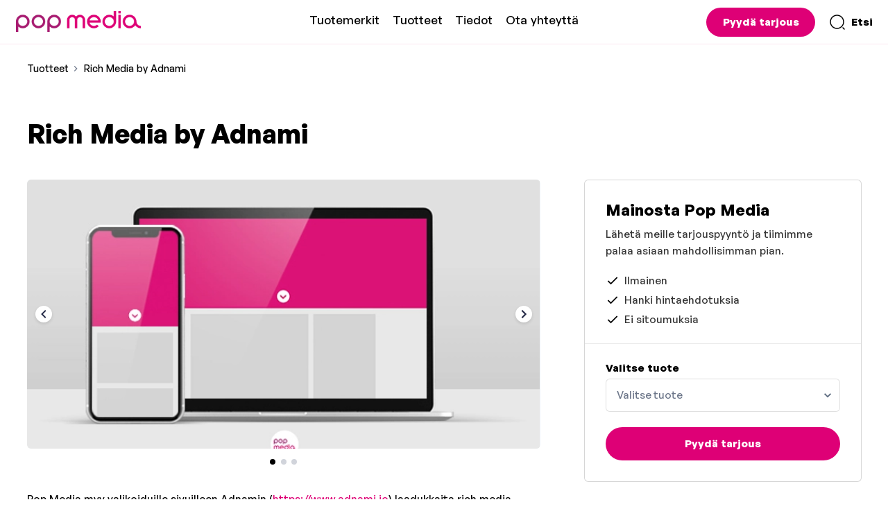

--- FILE ---
content_type: application/javascript
request_url: https://cdn.ocast.com/app/_nuxt/uaggjqzj.js
body_size: 4
content:
import{L as n}from"./C8qNOgqi.js";import{u as o}from"./hU69fpEp.js";const i=()=>{var t;const r=(t=o().adportal.custom)==null?void 0:t.brandLinks;return r?r===n.External:!0};export{i as u};


--- FILE ---
content_type: application/javascript
request_url: https://cdn.ocast.com/app/_nuxt/C_Ymx-qO.js
body_size: 649
content:
import{P as x,_ as B}from"./8NMWs5R_.js";import{d as S,u as w,a as C,w as P,c as s,r as $,b as R,e as b,f as G,h as L,g as a,o as M}from"./hU69fpEp.js";import{a as A}from"./D-yujIX3.js";import{u as D}from"./BRSn8h7_.js";import"./D_bknYw5.js";import"./B5qjJUr6.js";import"./DiEffvgc.js";import"./C8qNOgqi.js";import"./Bp38lyJV.js";import"./CquvagSm.js";import"./DoXhR4F5.js";import"./D110A8zR.js";import"./fjmeTnaB.js";import"./aZAEkA0O.js";import"./HISu5KCS.js";import"./D0RPYARM.js";import"./0Jmy8jOA.js";import"./B4vJHuMo.js";const ot=S({__name:"index",async setup(H){var u,p,c,d;let o,n;const l=A(),g=w(),e=C(),i=(u=e.name)==null?void 0:u.toString().startsWith("brands"),_=i?e.params.mediakit:g.mediakit.slug,f=e.params.slug.toString(),v=parseInt(e.params.id.toString()),{data:t}=([o,n]=P(()=>D(()=>l.productGroup(v,_.toString()),"$_ibx8QODxL")),o=await o,n(),o);if(!t.value)throw s({statusCode:404,statusMessage:"Product not found"});if(t.value.slug,!t.value.soldBy&&!t.value.managedBy)throw s({statusCode:404,statusMessage:"Product not found"});if(!x.hasPremium(t.value.organisation.accountType))throw s({statusCode:404,statusMessage:"Product not found"});const r=$(t.value.soldBy||t.value.managedBy),h=R();r.value.countries.map(m=>m.id).includes(h.id);const y=[];return b({title:`${t.value.name} - ${r.value.name}`,meta:[{property:"og:title",hid:"og:title",content:`${t.value.name} - ${r.value.name}`},{hid:"description",name:"description",content:(p=t.value)==null?void 0:p.description.replace(/(<([^>]+)>)/gi,"")},{hid:"og:description",name:"og:description",content:(c=t.value)==null?void 0:c.description.replace(/(<([^>]+)>)/gi,"")},{hid:"og:image",name:"og:image",content:(d=t.value.cover)==null?void 0:d.url}],link:y}),(m,N)=>{const k=B;return a(t)?(M(),G(k,{"product-group":a(t),"is-nested":a(i),key:"productgroup"+a(t).id},null,8,["product-group","is-nested"])):L("",!0)}}});export{ot as default};


--- FILE ---
content_type: application/javascript
request_url: https://cdn.ocast.com/app/_nuxt/B4vJHuMo.js
body_size: 417
content:
import{_ as g}from"./HISu5KCS.js";import{_ as h,j as v,a as k,i as x,k as a,f as i,o as r,l as y,y as o,m as b,g as s,q as d,G as B}from"./hU69fpEp.js";import{u as I}from"./DoXhR4F5.js";const P={class:"product-item-image-wrapper"},$={class:"product-item-image"},j=["src","alt"],w={class:"product-item-content"},q={class:"product-item-title list-item-title"},z={class:"product-item-subtitle"},C={__name:"ProductFolderItem",props:{folder:Object},setup(c){const u=v();k();const n=x(),t=c,l=I(t.folder.cover,80,52),_=a(()=>u({name:"products-folder-slug",params:{slug:t.folder.slug}})),m=a(()=>{let e=t.folder.count;return t.folder.children&&(e+=t.folder.children.length),e>0?`${e} ${n.t("label.product-groups",e)}`:n.t("label.empty-folder")});return(e,D)=>{const p=g,f=B;return r(),i(f,{to:s(_),class:"product-item product-folder-item product-list-item"},{default:y(()=>[o("div",P,[o("div",$,[s(l)?(r(),b("img",{key:0,src:s(l),alt:c.folder.name,loading:"lazy"},null,8,j)):(r(),i(p,{key:1,icon:"folder",class:"folder-icon"}))])]),o("div",w,[o("div",q,d(c.folder.name),1),o("div",z,d(s(m)),1)])]),_:1},8,["to"])}}},L=h(C,[["__scopeId","data-v-1d3856c2"]]);export{L as _};


--- FILE ---
content_type: application/javascript
request_url: https://cdn.ocast.com/app/_nuxt/CJEop8XI.js
body_size: 5468
content:
const t={button:{menu:{t:0,b:{t:2,i:[{t:3}],s:"Menu"}},"show-audience":{t:0,b:{t:2,i:[{t:3}],s:"Näytä yleisö"}},"create-request":{t:0,b:{t:2,i:[{t:3}],s:"Pyydä tarjous"}},"show-team-members":{t:0,b:{t:2,i:[{t:3}],s:"Näytä kaikki yhteystiedot"}},"show-all-products":{t:0,b:{t:2,i:[{t:3}],s:"Näytä kaikki tuotteet"}},"show-adspecs":{t:0,b:{t:2,i:[{t:3}],s:"Näytä kaikki tiedot"}},"go-back":{t:0,b:{t:2,i:[{t:3}],s:"Palaa"}},"load-more":{t:0,b:{t:2,i:[{t:3}],s:"Lataa lisää"}},"terms-and-conditions":{t:0,b:{t:2,i:[{t:3}],s:"Käyttöehdot"}},"privacy-policy":{t:0,b:{t:2,i:[{t:3}],s:"Tietosuojaseloste"}},"continue-browsing":{t:0,b:{t:2,i:[{t:3}],s:"Jatka selaamista"}},hide:{t:0,b:{t:2,i:[{t:3}],s:"Piilota"}},"read-more":{t:0,b:{t:2,i:[{t:3}],s:"Lue lisää"}},"share-profile":{t:0,b:{t:2,i:[{t:3}],s:"Jaa profiili"}},"show-less":{t:0,b:{t:2,i:[{t:3}],s:"Näytä vähemmän"}},"show-all-articles":{t:0,b:{t:2,i:[{t:3}],s:"Näytä kaikki artikkelit"}},search:{t:0,b:{t:2,i:[{t:3}],s:"Etsi"}},"show-all-influencers":{t:0,b:{t:2,i:[{t:3}],s:"Näytä kaikki vaikuttajat"}},"show-all-brands":{t:0,b:{t:2,i:[{t:3}],s:"Näytä kaikki tuotemerkit"}},"show-all-partners":{t:0,b:{t:2,i:[{t:3}],s:"Näytä kaikki kumppanit"}},"creating-request":{t:0,b:{t:2,i:[{t:3}],s:"Lähetetään pyyntöä..."}},"get-directions":{t:0,b:{t:2,i:[{t:3}],s:"Hanki ohjeita"}},cancel:{t:0,b:{t:2,i:[{t:3}],s:"Peruuta"}},"show-all-statistics":{t:0,b:{t:2,i:[{t:3}],s:"Näytä kaikki tilastot"}},"all-contacts":{t:0,b:{t:2,i:[{t:3}],s:"Kaikki yhteystiedot"}},cookies:{t:0,b:{t:2,i:[{t:3}],s:"Evästeet"}}},title:{"advertise-with":{t:0,b:{t:2,i:[{t:3}],s:"Mainosta"}},"contact-us":{t:0,b:{t:2,i:[{t:3}],s:"Ota yhteyttä"}},"advertising-page":{t:0,b:{t:2,i:[{t:3}],s:"Mainontasivu"}},products:{t:0,b:{t:2,i:[{t:3}],s:"Tuotteet"}},"products-services":{t:0,b:{t:2,i:[{t:3}],s:"Tuotteet ja palvelut"}},"team-members":{t:0,b:{t:2,i:[{t:3}],s:"Ota yhteyttä"}},adspecs:{t:0,b:{t:2,i:[{t:3}],s:"Tiedot"}},audiences:{t:0,b:{t:2,i:[{t:3}],s:"Yleisöt"}},agency:{t:0,b:{t:2,i:[{t:3}],s:"Toimisto"}},"product-details":{t:0,b:{t:2,i:[{t:3}],s:"Tuotetiedot"}},"formats-prices":{t:0,b:{t:2,i:[{t:3}],s:"Formaatit ja hinnat"}},variations:{t:0,b:{t:2,i:[{t:3}],s:"Muunnelmat"}},home:{t:0,b:{t:2,i:[{t:3}],s:"Koti"}},"latest-articles":{t:0,b:{t:2,i:[{t:3}],s:"Viimeisimmät artikkelit"}},articles:{t:0,b:{t:2,i:[{t:3}],s:"Artikkelit"}},brands:{t:0,b:{t:2,i:[{t:3}],s:"Tuotemerkit"}},influencers:{t:0,b:{t:2,i:[{t:3}],s:"Vaikuttajat"}},source:{t:0,b:{t:2,i:[{t:3}],s:"Lähde"}},"about-mediakit":{t:0,b:{t:2,i:[{t:3,v:"Tietoa mediapaketista "},{t:4,k:"mediakit"}]}},"latest-news":{t:0,b:{t:2,i:[{t:3}],s:"Viimeisimmät uutiset"}},navigation:{t:0,b:{t:2,i:[{t:3}],s:"Navigointi"}},advertise:{t:0,b:{t:2,i:[{t:3}],s:"Mainosta"}},partners:{t:0,b:{t:2,i:[{t:3}],s:"Kumppanit"}},statistics:{t:0,b:{t:2,i:[{t:3}],s:"Tilastot"}},"our-brands":{t:0,b:{t:2,i:[{t:3}],s:"Tuotemerkkimme"}},"our-influencers":{t:0,b:{t:2,i:[{t:3}],s:"Vaikuttajamme"}},"our-partners":{t:0,b:{t:2,i:[{t:3}],s:"Kumppanimme"}},contacts:{t:0,b:{t:2,i:[{t:3}],s:"Yhteystiedot"}},"device-distribution":{t:0,b:{t:2,i:[{t:3}],s:"Laitejakauma"}},overview:{t:0,b:{t:2,i:[{t:3}],s:"Yleiskatsaus"}},"advertising-channels":{t:0,b:{t:2,i:[{t:3}],s:"Mainontakanavat"}},services:{t:0,b:{t:2,i:[{t:3}],s:"Palvelut"}},"contact-name":{t:0,b:{t:2,i:[{t:3,v:"Ota yhteyttä "},{t:4,k:"name"}]}},"privacy-policy":{t:0,b:{t:2,i:[{t:3}],s:"Tietosuojaseloste"}},"terms-of-service":{t:0,b:{t:2,i:[{t:3}],s:"Käyttöehdot"}},engagement:{t:0,b:{t:2,i:[{t:3}],s:"Sitoutuneisuus"}},contact:{t:0,b:{t:2,i:[{t:3}],s:"Yhteystieto"}},"all-contacts":{t:0,b:{t:2,i:[{t:3}],s:"Kaikki yhteystiedot"}},team:{t:0,b:{t:2,i:[{t:3}],s:"Tiimi"}},stats:{t:0,b:{t:2,i:[{t:3}],s:"Tilastot"}}},label:{men:{t:0,b:{t:2,i:[{t:3}],s:"Miehet"}},women:{t:0,b:{t:2,i:[{t:3}],s:"Naiset"}},years:{t:0,b:{t:2,i:[{t:3}],s:"vuotta"}},"of-total-visitors":{t:0,b:{t:2,i:[{t:3}],s:"Kävijöiden kokonaismäärästä"}},"average-age":{t:0,b:{t:2,i:[{t:3}],s:"Keski-ikä"}},address:{t:0,b:{t:2,i:[{t:3}],s:"Osoite"}},website:{t:0,b:{t:2,i:[{t:3}],s:"Verkkosivusto"}},phone:{t:0,b:{t:2,i:[{t:3}],s:"Puhelin"}},"products-plural":{t:0,b:{t:1,c:[{t:2,i:[{t:3}],s:"tuote"},{t:2,i:[{t:3}],s:"tuotetta"}]}},"last-updated":{t:0,b:{t:2,i:[{t:3}],s:"Viimeksi päivitetty"}},"managed-by":{t:0,b:{t:2,i:[{t:3}],s:"Hallinnoi"}},price:{t:0,b:{t:2,i:[{t:3}],s:"Hinta"}},day:{t:0,b:{t:2,i:[{t:3}],s:"päivä"}},week:{t:0,b:{t:2,i:[{t:3}],s:"viikko"}},month:{t:0,b:{t:2,i:[{t:3}],s:"kuukausi"}},year:{t:0,b:{t:2,i:[{t:3}],s:"vuosi"}},unit:{t:0,b:{t:2,i:[{t:3}],s:"yksikkö"}},"full-screen":{t:0,b:{t:2,i:[{t:3}],s:"Koko näyttö"}},"product-groups":{t:0,b:{t:1,c:[{t:2,i:[{t:3}],s:"tuoteryhmä"},{t:2,i:[{t:3}],s:"tuoteryhmää"}]}},"empty-folder":{t:0,b:{t:2,i:[{t:3}],s:"Tyhjä kansio"}},loaded:{t:0,b:{t:2,i:[{t:3}],s:"Ladattu"}},of:{t:0,b:{t:2,i:[{t:3}],s:"/"}},results:{t:0,b:{t:2,i:[{t:3}],s:"tulokset"}},product:{t:0,b:{t:1,c:[{t:2,i:[{t:3}],s:"tuote"},{t:2,i:[{t:3}],s:"tuotetta"}]}},variant:{t:0,b:{t:2,i:[{t:3}],s:"Variantti"}},"select-product":{t:0,b:{t:2,i:[{t:3}],s:"Valitse tuote"}},optional:{t:0,b:{t:2,i:[{t:3}],s:"Valinnainen"}},"campaign-launch-date":{t:0,b:{t:2,i:[{t:3}],s:"Milloin kampanjasi alkaa?"}},"what-budget":{t:0,b:{t:2,i:[{t:3}],s:"Mikä on arvioitu budjettisi?"}},"part-of":{t:0,b:{t:2,i:[{t:3}],s:"Osa"}},"data-from":{t:0,b:{t:2,i:[{t:3}],s:"Tiedot haettu automaattisesti API-lomakkeen kautta"}},"per-week":{t:0,b:{t:2,i:[{t:3}],s:"per viikko"}},"request-title":{t:0,b:{t:2,i:[{t:3}],s:"Pyynnön otsikko"}},"open-for-suggestions":{t:0,b:{t:2,i:[{t:3}],s:"Avoin ehdotuksille"}},asap:{t:0,b:{t:2,i:[{t:3}],s:"Mahdollisimman pian"}},"choose-specific-date":{t:0,b:{t:2,i:[{t:3}],s:"Valitse tietty päivämäärä"}},"campaign-description":{t:0,b:{t:2,i:[{t:3}],s:"Kampanjan kuvaus"}},"up-to":{t:0,b:{t:2,i:[{t:3}],s:"Enintään"}},"per-day":{t:0,b:{t:2,i:[{t:3}],s:"per päivä"}},"per-month":{t:0,b:{t:2,i:[{t:3}],s:"per kuukausi"}},"per-issue":{t:0,b:{t:2,i:[{t:3}],s:"per painatus"}},"full-name":{t:0,b:{t:2,i:[{t:3}],s:"Koko nimi"}},"work-email":{t:0,b:{t:2,i:[{t:3}],s:"Työsähköposti"}},"company-name":{t:0,b:{t:2,i:[{t:3}],s:"Yrityksen nimi"}},"company-web":{t:0,b:{t:2,i:[{t:3}],s:"Yrityksen sivusto"}},email:{t:0,b:{t:2,i:[{t:3}],s:"Sähköposti"}},"more-than":{t:0,b:{t:2,i:[{t:3}],s:"Enemmän kuin"}},"less-than":{t:0,b:{t:2,i:[{t:3}],s:"Vähemmän kuin"}},page:{t:0,b:{t:2,i:[{t:3}],s:"Sivu"}},module:{t:0,b:{t:2,i:[{t:3}],s:"Moduuli"}},"brands-count":{t:0,b:{t:2,i:[{t:4,k:"count"},{t:3,v:" tuotemerkkiä"}]}},"partners-count":{t:0,b:{t:2,i:[{t:4,k:"count"},{t:3,v:" kumppania"}]}},"influencers-count":{t:0,b:{t:2,i:[{t:4,k:"count"},{t:3,v:" vaikuttajaa"}]}},reach:{t:0,b:{t:2,i:[{t:3}],s:"Tavoitettavuus"}},"adspecs-plural":{t:0,b:{t:1,c:[{t:2,i:[{t:3}],s:"tieto"},{t:2,i:[{t:3}],s:"tiedot"}]}},"audiences-plural":{t:0,b:{t:1,c:[{t:2,i:[{t:3}],s:"yleisö"},{t:2,i:[{t:3}],s:"yleisöä"}]}},articles:{t:0,b:{t:2,i:[{t:3}],s:"Artikkelit"}},products:{t:0,b:{t:1,c:[{t:2,i:[{t:3}],s:"tuote"},{t:2,i:[{t:3}],s:"tuotetta"}]}},name:{t:0,b:{t:2,i:[{t:3}],s:"Nimi"}},"statistics-sources":{t:0,b:{t:1,c:[{t:2,i:[{t:3}],s:"tilastolähde"},{t:2,i:[{t:3}],s:"tilastolähdettä"}]}},"last-week":{t:0,b:{t:2,i:[{t:3}],s:"Viime viikolla"}},"last-month":{t:0,b:{t:2,i:[{t:3}],s:"Viime kuussa"}},characters:{t:0,b:{t:2,i:[{t:3}],s:"merkkiä"}},"age-span":{t:0,b:{t:2,i:[{t:3}],s:"Ikäjakauma"}}},text:{"powered-by-ocast":{t:0,b:{t:2,i:[{t:3}],s:"Tarjoaa Ocast"}},"from-abbreviation":{t:0,b:{t:2,i:[{t:3}],s:"alk."}},"request-box":{t:0,b:{t:2,i:[{t:3}],s:"Lähetä meille tarjouspyyntö ja tiimimme palaa asiaan mahdollisimman pian."}},"advertise-with":{t:0,b:{t:2,i:[{t:3}],s:"Mainosta"}},"request-page-subtitle":{t:0,b:{t:2,i:[{t:3}],s:"Kuvaile tarpeitasi ja palaamme asiaan mahdollisimman pian"}},"request-terms-conditions":{t:0,b:{t:2,i:[{t:3}],s:"Napsauttamalla Lähetä pyyntö hyväksyt"}},and:{t:0,b:{t:2,i:[{t:3}],s:"ja"}},"get-price-suggestions":{t:0,b:{t:2,i:[{t:3}],s:"Hanki hintaehdotuksia"}},"free-of-charge":{t:0,b:{t:2,i:[{t:3}],s:"Ilmainen"}},"no-commitments":{t:0,b:{t:2,i:[{t:3}],s:"Ei sitoumuksia"}},"url-copied":{t:0,b:{t:2,i:[{t:3}],s:"Linkki kopioitu"}},"google-analytics-description":{t:0,b:{t:2,i:[{t:3}],s:"<strong> Google Analytics </strong> on maailman suurin verkkoanalytiikkapalvelu verkkosivuston liikenteen seurantaan ja raportointiin. Palvelu rekisteröi selainten lukumäärän asettamalla evästeen verkkosivustolla vierailevan käyttäjän laitteelle, tallentaa sen ja esittää sen verkkosivuston omistajalle tilastona. Google kuvailee yksilöllisten selainten määrää käyttäjänä. Yksilöllinen selain on tietokoneen tai minkä tahansa muun laitteen verkkoselain, joka on käynyt sivulla. Jos henkilö vierailee samalla sivulla sekä matkapuhelimella että tietokoneella, tämä katsotaan kahdeksi erilliseksi yksilölliseksi selaimeksi. Jos evästeet tyhjennetään, rekisteröidään uusi selain."}},"orvesto-internet-description":{t:0,b:{t:2,i:[{t:3}],s:"<strong> ORVESTO® Internet </strong> on Kantar Sifon tavoitettavuuden (yksilöt Ruotsin väestössä) ja suuren mediamäärän yleisötietojen mittaus. Ne seuraavat edustavan paneelin digitaalista käytöstä matkapuhelimen, tietokoneen tai tabletin kautta. Paneeliryhmä rekrytoidaan ORVESTO® Consumerista ja siihen kuuluu noin 20 000 ruotsalaista 16-80-vuotiasta internetin käyttäjää. Liikenteen mittaamisesta ja paneelikyselystä koostuva mittaus julkaistaan kuukausittain ja se raportoi kuukauden tavoitettavuuden keskimääräistä viikkoa kohden."}},"orvesto-consumer-text":{t:0,b:{t:2,i:[{t:3}],s:"<strong> ORVESTO® Consumer </strong> on Kantar Sifon laaja media- ja kohdeyleisötutkimus, johon vastaa noin 45 000 satunnaisesti valittua henkilöä. Nämä (yksilöt Ruotsin väestössä) mitataan suurelle mediamäärälle, sanomalehdille ja tiedotusvälineille, elokuvateattereille, ulkomainonnalle jne., mutta myös tuhansille muuttujille tietyn yleisötyypin perusteella. Orvesto Consumer julkaistaan kolme kertaa vuodessa neljän kuukauden välein."}},"mobile-data-only":{t:0,b:{t:2,i:[{t:3}],s:"Vain mobiilidata"}},"tablet-data-only":{t:0,b:{t:2,i:[{t:3}],s:"Vain tablettidata"}},"desktop-data-only":{t:0,b:{t:2,i:[{t:3}],s:"Vain työpöytädata"}}},days:{monday:{t:0,b:{t:2,i:[{t:3}],s:"Maanantai"}},tuesday:{t:0,b:{t:2,i:[{t:3}],s:"Tiistai"}},wednesday:{t:0,b:{t:2,i:[{t:3}],s:"Keskiviikko"}},thursday:{t:0,b:{t:2,i:[{t:3}],s:"Torstai"}},friday:{t:0,b:{t:2,i:[{t:3}],s:"Perjantai"}},saturday:{t:0,b:{t:2,i:[{t:3}],s:"Lauantai"}},sunday:{t:0,b:{t:2,i:[{t:3}],s:"Sunnuntai"}}},placeholder:{"select-variation":{t:0,b:{t:2,i:[{t:3}],s:"Valitse variantti"}},"select-product":{t:0,b:{t:2,i:[{t:3}],s:"Valitse tuote"}},search:{t:0,b:{t:2,i:[{t:3}],s:"Etsi"}},"general-request-description":{t:0,b:{t:2,i:[{t:3}],s:"Kuvaile mainontakampanjaasi"}},"select-page":{t:0,b:{t:2,i:[{t:3}],s:"Valitse sivu"}},"select-day":{t:0,b:{t:2,i:[{t:3}],s:"Valitse päivä"}},"select-module":{t:0,b:{t:2,i:[{t:3}],s:"Valitse moduuli"}}},message:{"request-sent":{t:0,b:{t:2,i:[{t:3}],s:"Pyyntösi on lähetetty"}},"request-sent-subheading":{t:0,b:{t:2,i:[{t:3}],s:"Otamme sinuun yhteyttä mahdollisimman pian"}},"request-description-required":{t:0,b:{t:2,i:[{t:3}],s:"Kuvaile mainontakampanjaasi"}},"request-title-required":{t:0,b:{t:2,i:[{t:3}],s:"Anna pyynnöllesi otsikko"}},"request-title-minlength":{t:0,b:{t:2,i:[{t:3}],s:"Otsikossasi on oltava vähintään 3 (kolme) merkkiä"}},"request-title-maxlength":{t:0,b:{t:2,i:[{t:3}],s:"Otsikossasi voi olla enintään 280 merkkiä"}},"request-description-minlength":{t:0,b:{t:2,i:[{t:3}],s:"Kuvauksessasi voi olla enintään 5 merkkiä"}},"request-description-maxlength":{t:0,b:{t:2,i:[{t:3}],s:"Kuvauksessasi voi olla enintään 2 500 merkkiä"}},"name-required":{t:0,b:{t:2,i:[{t:3}],s:"Syötä nimesi"}},"email-required":{t:0,b:{t:2,i:[{t:3}],s:"Syötä sähköpostiosoitteesi"}},"email-invalid":{t:0,b:{t:2,i:[{t:3},{t:9},{t:3}],s:"Syötä kelvollinen sähköpostiosoite (esim. nimi@yritys.fi)"}},"phone-required":{t:0,b:{t:2,i:[{t:3}],s:"Puhelinnumero vaaditaan"}},"company-name-required":{t:0,b:{t:2,i:[{t:3}],s:"Syötä yrityksesi nimi"}},"url-invalid":{t:0,b:{t:2,i:[{t:3}],s:"Syötä kelvollinen URL-osoite (esim. yritys.fi)"}},"company-web-required":{t:0,b:{t:2,i:[{t:3}],s:"Yrityksen sivusto vaaditaan"}}},stats:{"unique-browsers":{t:0,b:{t:2,i:[{t:3}],s:"Ainutlaatuiset selaimet"}},visits:{t:0,b:{t:2,i:[{t:3}],s:"Vierailut"}},"page-views":{t:0,b:{t:2,i:[{t:3}],s:"Sivun katselukerrat"}},individuals:{t:0,b:{t:2,i:[{t:3}],s:"Yksilöt"}},"reach-percent":{t:0,b:{t:2,i:[{t:3}],s:"Tavoitettavuus %"}},subscribers:{t:0,b:{t:2,i:[{t:3}],s:"tilaajat"}},"weekly-visitors":{t:0,b:{t:2,i:[{t:3}],s:"viikoittaiset kävijät"}},"listens-per-week":{t:0,b:{t:2,i:[{t:3}],s:"kuuntelua viikossa"}},reach:{t:0,b:{t:2,i:[{t:3}],s:"Tavoitettavuus"}},"daily-reach":{t:0,b:{t:2,i:[{t:3}],s:"Päivittäinen tavoitettavuus"}},"number-outdoor-panels":{t:0,b:{t:2,i:[{t:3}],s:"Ulkopaneeleiden määrä"}},"total-subscribers":{t:0,b:{t:2,i:[{t:3}],s:"Tilaajia yhteensä"}},views:{t:0,b:{t:2,i:[{t:3}],s:"Katsontakertoja"}},likes:{t:0,b:{t:2,i:[{t:3}],s:"Tykkäyksiä"}},"avg-view-duration":{t:0,b:{t:2,i:[{t:3}],s:"Keskim. katselun kesto"}},comments:{t:0,b:{t:2,i:[{t:3}],s:"Kommentit"}},"subcribers-lost":{t:0,b:{t:2,i:[{t:3}],s:"Tilaajaa menetetty"}},"subcribers-gained":{t:0,b:{t:2,i:[{t:3}],s:"Tilaajaa saatu"}},"population-total":{t:0,b:{t:2,i:[{t:3}],s:"Kanta yhteensä"}},listens:{t:0,b:{t:2,i:[{t:3}],s:"Kuuntelua"}},"weekly-reach":{t:0,b:{t:2,i:[{t:3}],s:"Viikoittainen tavoitettavuus"}},"reach-individuals":{t:0,b:{t:2,i:[{t:3}],s:"Tavoita yksilöitä"}},"outdoor-panels":{t:0,b:{t:2,i:[{t:3}],s:"Ulkopaneelit"}},"page-likes":{t:0,b:{t:2,i:[{t:3}],s:"Sivun tykkäykset"}},"total-page-likes":{t:0,b:{t:2,i:[{t:3}],s:"Sivun tykkäyksiä yhteensä"}},"total-reach":{t:0,b:{t:2,i:[{t:3}],s:"Kokonaistavoitettavuus"}},"engagement-rate":{t:0,b:{t:2,i:[{t:3}],s:"Sitoutuneisuusaste"}},"comments-per-post":{t:0,b:{t:2,i:[{t:3}],s:"Kommentit julkaisua kohden"}},"shares-per-post":{t:0,b:{t:2,i:[{t:3}],s:"Jaot julkaisua kohden"}},"likes-per-post":{t:0,b:{t:2,i:[{t:3}],s:"Tykkäystä julkaisua kohden"}},engagements:{t:0,b:{t:2,i:[{t:3}],s:"Sitoutuneisuudet"}},impressions:{t:0,b:{t:2,i:[{t:3}],s:"Näyttökertaa"}},followers:{t:0,b:{t:2,i:[{t:3}],s:"Seuraajaa"}},"reach-per-week":{t:0,b:{t:2,i:[{t:3}],s:"Tavoitettavuus viikossa"}},sessions:{t:0,b:{t:2,i:[{t:3}],s:"Istunnot"}},mobile:{t:0,b:{t:2,i:[{t:3}],s:"Mobiili"}},tablet:{t:0,b:{t:2,i:[{t:3}],s:"Tabletti"}},desktop:{t:0,b:{t:2,i:[{t:3}],s:"Työpöytä"}},"desktop-reach":{t:0,b:{t:2,i:[{t:3}],s:"Työpöytätavoitettavuus"}},"tablet-reach":{t:0,b:{t:2,i:[{t:3}],s:"Tablettitavoitettavuus"}},"mobile-reach":{t:0,b:{t:2,i:[{t:3}],s:"Mobiilitavoitettavuus"}},"daily-visitors":{t:0,b:{t:2,i:[{t:3}],s:"päivittäiset vierailijat"}},"monthly-visitors":{t:0,b:{t:2,i:[{t:3}],s:"kuukausittaiset vierailijat"}},visitors:{t:0,b:{t:2,i:[{t:3}],s:"Vierailijat"}},"unique-browsers-period":{t:0,b:{t:2,i:[{t:3,v:"Uniikit selaimet "},{t:4,k:"period"}]}},"print-reach":{t:0,b:{t:2,i:[{t:3,v:"Yhteensä tavoitettavuus "},{t:4,k:"period"}]}},"print-reach-type":{t:0,b:{t:2,i:[{t:3,v:"Yhteensä tavoitettavuus ("},{t:4,k:"reachType"},{t:3,v:") "},{t:4,k:"period"}]}},readership:{t:0,b:{t:2,i:[{t:3}],s:"lukijakunta"}},circulation:{t:0,b:{t:2,i:[{t:3}],s:"Levinneisyys"}},issues:{t:0,b:{t:2,i:[{t:3}],s:"Painatukset"}},"total-reach-type":{t:0,b:{t:2,i:[{t:3,v:"Kokonaistavoitettavuus ("},{t:4,k:"reachType"},{t:3,v:") "},{t:4,k:"period"}]}},"unique-browsers-period-device":{t:0,b:{t:2,i:[{t:4,k:"device"},{t:3,v:" · Uniikit selaimet "},{t:4,k:"period"}]}},"reach-type":{t:0,b:{t:2,i:[{t:3,v:"Tavoitettavuus ("},{t:4,k:"reachType"},{t:3,v:")"}]}},"users-period-device":{t:0,b:{t:2,i:[{t:4,k:"device"},{t:3,v:" · Aktiiviset käyttäjät "},{t:4,k:"period"}]}},"users-period":{t:0,b:{t:2,i:[{t:3,v:"Aktiiviset käyttäjät "},{t:4,k:"period"}]}},"active-users":{t:0,b:{t:2,i:[{t:3}],s:"aktiivista käyttäjää"}},"new-users":{t:0,b:{t:2,i:[{t:3}],s:"Uudet käyttäjät"}},"average-view-duration":{t:0,b:{t:2,i:[{t:3}],s:"Keskimääräinen näyttökerran kesto"}},"estimated-minutes-watched":{t:0,b:{t:2,i:[{t:3}],s:"Katsottujen minuuttien arvio"}},"profile-views":{t:0,b:{t:2,i:[{t:3}],s:"Profiilin näyttökerrat"}},"instagram-profile":{t:0,b:{t:2,i:[{t:3}],s:"Instagram-profiili"}},instagram:{t:0,b:{t:2,i:[{t:3}],s:"Instagram"}},"data-from-days":{t:0,b:{t:2,i:[{t:3,v:"Viimeiset "},{t:4,k:"days"},{t:3,v:" päivää"}]}},unique_page_impressions:{t:0,b:{t:2,i:[{t:3}],s:"Ainutlaatuiset sivun näyttökerrat"}},page_impressions:{t:0,b:{t:2,i:[{t:3}],s:"Sivun näyttökerrat"}},engaged_users:{t:0,b:{t:2,i:[{t:3}],s:"Sitoutuneet käyttäjät"}},"average-view-percentage":{t:0,b:{t:2,i:[{t:3}],s:"Keskimääräinen näyttökerta %"}},subscriptions:{t:0,b:{t:2,i:[{t:3}],s:"Tilaukset"}},tiktok:{t:0,b:{t:2,i:[{t:3}],s:"TikTok"}},"reach-percent-orvesto":{t:0,b:{t:2,i:[{t:3}],s:"Tavoita % maassa"}}},error:{"something-went-wrong-description":{t:0,b:{t:2,i:[{t:3}],s:"Se ei johdu sinusta, vaan meistä! Teemme parhaamme korjataksemme virheen mahdollisimman pian."}},"something-went-wrong":{t:0,b:{t:2,i:[{t:3}],s:"Jokin meni pieleen"}},"not-found-headline":{t:0,b:{t:2,i:[{t:3}],s:"Sivua ei löytynyt"}},"not-found-description":{t:0,b:{t:2,i:[{t:3}],s:"Sivua, jolla yrität vierailla, ei ole olemassa."}}},meta:{title:{mediakit:{t:0,b:{t:2,i:[{t:3,v:"Mainosta mediapaketilla "},{t:4,k:"mediakit"}]}},"mediakit-contact":{t:0,b:{t:2,i:[{t:3,v:"Ota yhteyttä mediapakettiin "},{t:4,k:"mediakit"}]}},"mediakit-brands":{t:0,b:{t:2,i:[{t:3,v:"Tuotemerkit - "},{t:4,k:"mediakit"}]}},"mediakit-influencers":{t:0,b:{t:2,i:[{t:4,k:"mediakit"},{t:3,v:"-vaikuttajat"}]}},"mediakit-partners":{t:0,b:{t:2,i:[{t:4,k:"mediakit"},{t:3,v:"-kumppanit"}]}},"mediakit-adspecs":{t:0,b:{t:2,i:[{t:3,v:"Mediapaketin "},{t:4,k:"mediakit"},{t:3,v:" mainoksen tiedot"}]}},"mediakit-audiences":{t:0,b:{t:2,i:[{t:4,k:"mediakit"},{t:3,v:"-yleisöt"}]}},"mediakit-products":{t:0,b:{t:2,i:[{t:3,v:"Mediapaketin "},{t:4,k:"mediakit"},{t:3,v:" mainontatuotteet"}]}},"mediakit-statistics":{t:0,b:{t:2,i:[{t:3,v:"Tilastot ja tavoitettavuus "},{t:4,k:"mediakit"}]}},productgroup:{t:0,b:{t:2,i:[{t:3,v:"Luo mainontapyyntö "},{t:4,k:"name"},{t:3,v:" - "},{t:4,k:"mediakit"}]}},product:{t:0,b:{t:2,i:[{t:3,v:"Luo mainontapyyntö "},{t:4,k:"name"},{t:3,v:" mediapaketissa "},{t:4,k:"mediakit"}]}},"request-direct-product":{t:0,b:{t:2,i:[{t:3,v:"Mainontapyyntö "},{t:4,k:"productName"},{t:3,v:" mediapaketilta "},{t:4,k:"mediakit"}]}},"request-direct-mediakit":{t:0,b:{t:2,i:[{t:3,v:"Lähetä mainontapyyntö mediapaketille "},{t:4,k:"mediakit"}]}},"mediakit-audience":{t:0,b:{t:2,i:[{t:3,v:"Näytä "},{t:4,k:"audienceName"},{t:3,v:" mediapaketille "},{t:4,k:"mediakit"}]}},articles:{t:0,b:{t:2,i:[{t:3}],s:"Artikkelit"}},"mediakit-articles":{t:0,b:{t:2,i:[{t:3,v:"Näytä kaikki mediapaketin "},{t:4,k:"mediakit"},{t:3,v:" mainosartikkelit"}]}},brands:{t:0,b:{t:2,i:[{t:3,v:"Mainosta mediapaketilla "},{t:4,k:"mediakit"}]}},agencies:{t:0,b:{t:2,i:[{t:3,v:"Mainosta mediapaketilla "},{t:4,k:"mediakit"}]}},influencers:{t:0,b:{t:2,i:[{t:3,v:"Mainosta mediapaketilla "},{t:4,k:"mediakit"}]}},"brands-contact":{t:0,b:{t:2,i:[{t:3,v:"Ota yhteyttä mediapakettiin "},{t:4,k:"mediakit"}]}},"brands-brands":{t:0,b:{t:2,i:[{t:3,v:"Tuotemerkit - "},{t:4,k:"mediakit"}]}},"brands-influencers":{t:0,b:{t:2,i:[{t:4,k:"mediakit"},{t:3,v:"-vaikuttajat"}]}},"brands-partners":{t:0,b:{t:2,i:[{t:4,k:"mediakit"},{t:3,v:"-kumppanit"}]}},"brands-adspecs":{t:0,b:{t:2,i:[{t:3,v:"Mediapaketin "},{t:4,k:"mediakit"},{t:3,v:" mainoksen tiedot"}]}},"brands-audiences":{t:0,b:{t:2,i:[{t:4,k:"mediakit"},{t:3,v:"-yleisöt"}]}},"brands-products":{t:0,b:{t:2,i:[{t:3,v:"Mediapaketin "},{t:4,k:"mediakit"},{t:3,v:" mainontatuotteet"}]}},"brands-statistics":{t:0,b:{t:2,i:[{t:3,v:"Tilastot ja tavoitettavuus "},{t:4,k:"mediakit"}]}},"influencers-contact":{t:0,b:{t:2,i:[{t:3,v:"Ota yhteyttä mediapakettiin "},{t:4,k:"mediakit"}]}},"influencers-brands":{t:0,b:{t:2,i:[{t:3,v:"Tuotemerkit - "},{t:4,k:"mediakit"}]}},"influencers-influencers":{t:0,b:{t:2,i:[{t:4,k:"mediakit"},{t:3,v:"-vaikuttajat"}]}},"influencers-partners":{t:0,b:{t:2,i:[{t:4,k:"mediakit"},{t:3,v:"-kumppanit"}]}},"influencers-adspecs":{t:0,b:{t:2,i:[{t:3,v:"Mediapaketin "},{t:4,k:"mediakit"},{t:3,v:" mainoksen tiedot"}]}},"influencers-audiences":{t:0,b:{t:2,i:[{t:4,k:"mediakit"},{t:3,v:"-yleisöt"}]}},"influencers-products":{t:0,b:{t:2,i:[{t:3,v:"Mediapaketin "},{t:4,k:"mediakit"},{t:3,v:" mainontatuotteet"}]}},"influencers-statistics":{t:0,b:{t:2,i:[{t:3,v:"Tilastot ja tavoitettavuus "},{t:4,k:"mediakit"}]}},"agencies-contact":{t:0,b:{t:2,i:[{t:3,v:"Ota yhteyttä mediapakettiin "},{t:4,k:"mediakit"}]}},"agencies-brands":{t:0,b:{t:2,i:[{t:3,v:"Tuotemerkit - "},{t:4,k:"mediakit"}]}},"agencies-influencers":{t:0,b:{t:2,i:[{t:4,k:"mediakit"},{t:3,v:"-vaikuttajat"}]}},"agencies-partners":{t:0,b:{t:2,i:[{t:4,k:"mediakit"},{t:3,v:"-kumppanit"}]}},"agencies-adspecs":{t:0,b:{t:2,i:[{t:3,v:"Mediapaketin "},{t:4,k:"mediakit"},{t:3,v:" mainoksen tiedot"}]}},"agencies-audiences":{t:0,b:{t:2,i:[{t:4,k:"mediakit"},{t:3,v:"-yleisöt"}]}},"agencies-products":{t:0,b:{t:2,i:[{t:3,v:"Mediapaketin "},{t:4,k:"mediakit"},{t:3,v:" mainontatuotteet"}]}},"agencies-statistics":{t:0,b:{t:2,i:[{t:3,v:"Tilastot ja tavoitettavuus "},{t:4,k:"mediakit"}]}},"brands-articles":{t:0,b:{t:2,i:[{t:3,v:"Näytä kaikki mediapaketin "},{t:4,k:"mediakit"},{t:3,v:" mainosartikkelit"}]}},"influencers-articles":{t:0,b:{t:2,i:[{t:3,v:"Näytä kaikki mediapaketin "},{t:4,k:"mediakit"},{t:3,v:" mainosartikkelit"}]}},"agencies-articles":{t:0,b:{t:2,i:[{t:3,v:"Näytä kaikki mediapaketin "},{t:4,k:"mediakit"},{t:3,v:" mainosartikkelit"}]}},"brands-audience":{t:0,b:{t:2,i:[{t:3,v:"Näytä "},{t:4,k:"audienceName"},{t:3,v:" mediapaketille "},{t:4,k:"mediakit"}]}},"agencies-audience":{t:0,b:{t:2,i:[{t:3,v:"Näytä "},{t:4,k:"audienceName"},{t:3,v:" mediapaketille "},{t:4,k:"mediakit"}]}},"influencers-audience":{t:0,b:{t:2,i:[{t:3,v:"Näytä "},{t:4,k:"audienceName"},{t:3,v:" mediapaketille "},{t:4,k:"mediakit"}]}},request:{t:0,b:{t:2,i:[{t:3}],s:"Lähetä mainontapyyntö"}}},description:{"contact-us":{t:0,b:{t:2,i:[{t:3}],s:"Ota yhteyttä Ocast-tiimiin!"}},"mediakit-adspecs":{t:0,b:{t:2,i:[{t:3,v:"Täysi katsaus kaikkien mediapaketin "},{t:4,k:"mediakit"},{t:3,v:" tuotteiden mainontatiedoista ja säännöistä."}]}},"mediakit-adspec":{t:0,b:{t:2,i:[{t:3,v:"Mainospaketin "},{t:4,k:"adspecName"},{t:3,v:" "},{t:4,k:"mediakit"},{t:3,v:" mainontatiedot ja tekniset säännöt."}]}},"mediakit-audiences":{t:0,b:{t:2,i:[{t:3,v:"Lue lisää mediapaketin "},{t:4,k:"mediakit"},{t:3,v:" yleisön väestötiedoista. Katsele yksityiskohtaista tietoa ikä- ja sukupuolijakaumasta."}]}},"mediakit-audience":{t:0,b:{t:2,i:[{t:3,v:"Katsele yksityiskohtaista tietoa mediapaketin "},{t:4,k:"mediakit"},{t:3,v:" yleisön "},{t:4,k:"audienceName"},{t:3,v:" ikä- ja sukupuolijakaumasta."}]}},"mediakit-contact":{t:0,b:{t:2,i:[{t:3,v:"Mediapaketin "},{t:4,k:"mediakit"},{t:3,v:" myynti- ja markkinointitiimien yhteystiedot. Näet käyntiosoitteet, sähköpostiosoitteet ja puhelinnumerot."}]}},"mediakit-products":{t:0,b:{t:2,i:[{t:3,v:"Näytä kaikki "},{t:4,k:"mediakit"},{t:3,v:"-mainontatuotteet."}]}},productgroup:{t:0,b:{t:2,i:[{t:3,v:"Täysi katsaus mediapaketin "},{t:4,k:"mediakit"},{t:3,v:" "},{t:4,k:"productCount"},{t:3,v:" "},{t:4,k:"productType"},{t:3,v:" tuotteesta kategoriassa "},{t:4,k:"productName"},{t:3,v:"."}]}},"mediakit-statistics-source":{t:0,b:{t:2,i:[{t:3,v:"Tutustu mediapaketin "},{t:4,k:"mediakit"},{t:3,v:" tilastoihin lähteessä "},{t:4,k:"datasourceName"},{t:3,v:"."}]}},"mediakit-statistics":{t:0,b:{t:2,i:[{t:3,v:"Katsele mediapaketin "},{t:4,k:"mediakit"},{t:3,v:" tilastoja ja tavoitettavuutta eri mediakanavissa."}]}},"direct-request-product":{t:0,b:{t:2,i:[{t:3,v:"Luo mainontapyyntö "},{t:4,k:"productName"},{t:3,v:" mediapaketilta "},{t:4,k:"mediakit"},{t:3,v:" ja saat hintoja heti!"}]}},"direct-request-mediakit":{t:0,b:{t:2,i:[{t:3,v:"Luo mainontapyyntö mediapaketille "},{t:4,k:"mediakit"},{t:3,v:" ja saat kampanjallesi mukautetun pyynnön. "}]}},articles:{t:0,b:{t:2,i:[{t:3}],s:"Lue tuoreimpia media- ja mainonta-alan uutisia"}},mediakit:{t:0,b:{t:2,i:[{t:3,v:"Mainontaratkaisut mediapaketille "},{t:4,k:"mediakit"},{t:3,v:". Ota yhteyttä mediapakettiin "},{t:4,k:"mediakit"},{t:3,v:" saadaksesi lisätietoa formaateista, hinnoista ja paketeista. Lähetä mainontapyyntösi jo tänään."}]}},"mediakit-brands":{t:0,b:{t:2,i:[{t:3,v:"Näytä mediapaketin "},{t:4,k:"mediakit"},{t:3,v:" mainontatuotemerkit"}]}},"mediakit-influencers":{t:0,b:{t:2,i:[{t:3,v:"Näytä mediapaketin "},{t:4,k:"mediakit"},{t:3,v:" vaikuttajat"}]}},"mediakit-partners":{t:0,b:{t:2,i:[{t:3,v:"Näytä mediapaketin "},{t:4,k:"mediakit"},{t:3,v:" kumppanit"}]}},"mediakit-article":{t:0,b:{t:2,i:[{t:3,v:"Lue "},{t:4,k:"title"},{t:3,v:" mediapaketissa "},{t:4,k:"mediakit"}]}},"mediakit-articles":{t:0,b:{t:2,i:[{t:3,v:"Lue artikkeleita ja mainontauutisia mediapaketilta "},{t:4,k:"mediakit"}]}},brands:{t:0,b:{t:2,i:[{t:3,v:"Mainontaratkaisut mediapaketille "},{t:4,k:"mediakit"},{t:3,v:". Ota yhteyttä mediapakettiin "},{t:4,k:"mediakit"},{t:3,v:" saadaksesi lisätietoa formaateista, hinnoista ja paketeista. Lähetä mainontapyyntösi tänään."}]}},influencers:{t:0,b:{t:2,i:[{t:3,v:"Tee yhteistyötä ja mainosta mediapaketilla "},{t:4,k:"mediakit"},{t:3,v:". Ota yhteyttä mediapakettiin "},{t:4,k:"mediakit"},{t:3,v:" saadaksesi lisätietoa. Lähetä yrityspyyntösi tänään."}]}},agencies:{t:0,b:{t:2,i:[{t:3,v:"Lue lisää markkinointiyrityksestä ja toimistosta "},{t:4,k:"mediakit"},{t:3,v:". Ota yhteyttä mediapakettiin "},{t:4,k:"mediakit"},{t:3,v:" saadaksesi lisätietoa sen palveluista ja lähetä yrityspyyntösi."}]}},"mediakit-contact-person":{t:0,b:{t:2,i:[{t:4,k:"name"},{t:3,v:" - "},{t:4,k:"title"},{t:3,v:" mediapaketissa "},{t:4,k:"mediakit"}]}}}},validation:{"send-request":{t:0,b:{t:2,i:[{t:3}],s:"Pyynnön lähettäminen epäonnistui"}}},"influencers-count":{t:0,b:{t:2,i:[{t:4,k:"count"},{t:3,v:" vaikuttajaa"}]}},"partners-count":{t:0,b:{t:2,i:[{t:4,k:"count"},{t:3,v:" kumppania"}]}}};export{t as default};


--- FILE ---
content_type: application/javascript
request_url: https://cdn.ocast.com/app/_nuxt/8NMWs5R_.js
body_size: 6971
content:
import{_ as xe,a as Ge}from"./D_bknYw5.js";import{u as we}from"./DiEffvgc.js";import{A as Pe}from"./C8qNOgqi.js";import{i as ae,j as ie,k as $,f as I,o,l as z,m as a,F as x,n as O,g as c,d as F,p as Se,h as _,q as g,s as B,v as Be,_ as E,x as Me,y as h,z as N,A as H,r as C,B as Te,C as S,T as ce,D as Ie,E as de,u as Ce,a as Oe,G as je,H as ne}from"./hU69fpEp.js";import{u as Ne,a as Ve,_ as De}from"./Bp38lyJV.js";import{_ as Ee}from"./CquvagSm.js";import{M as ue,_ as ze}from"./fjmeTnaB.js";import{_ as Le}from"./HISu5KCS.js";import{_ as qe,a as Ae}from"./D0RPYARM.js";import{u as He}from"./D110A8zR.js";import{_ as Fe}from"./0Jmy8jOA.js";import{_ as Ue}from"./B4vJHuMo.js";const We={__name:"ProductBreadcrumbs",props:{productGroup:Object,isNested:{type:Boolean,required:!1}},setup(e){const t=ae(),r=ie(),d=e,y=we(Pe.Products),p=$(()=>{const l=[],u=d.productGroup.id,s=d.productGroup.name;return d.isNested?(l.push({path:r({name:"brands"}),name:t.t("title.brands")}),l.push({path:r({name:"brands-mediakit",params:{mediakit:d.productGroup.soldBy.slug}}),name:d.productGroup.soldBy.name}),l.push({path:r({name:"brands-mediakit-products",params:{mediakit:d.productGroup.soldBy.slug}}),name:t.t("title.products")}),l.push({path:r({name:"brands-mediakit-products-id-slug",params:{mediakit:d.productGroup.soldBy.slug,id:u,slug:d.productGroup.slug}}),name:s}),l):(l.push({path:r({name:"products"}),name:y||t.t("title.products")}),l.push({path:r({name:"products-id-slug",params:{id:u,slug:d.productGroup.slug}}),name:s}),l)});return(l,u)=>{const s=xe,i=Ge;return o(),I(i,null,{default:z(()=>[(o(!0),a(x,null,O(c(p),(P,k)=>(o(),I(s,{key:k,position:k+1,breadcrumb:P},null,8,["position","breadcrumb"]))),128))]),_:1})}}},Re={key:0,class:"mediakit-info"},Qe={key:0,class:"type-text"},Je={key:1,class:"type-text"},Ke={key:2,class:"category-text"},Xe={key:3,class:"country-text"},Ye={class:"link more-countries-link"},Ze=F({__name:"MediakitInfo",props:{mediakit:{type:Object,required:!0}},setup(e){const t=e,r=$(()=>t.mediakit.category?t.mediakit.category.name:null),d=$(()=>t.mediakit.type==="agencies"),y=$(()=>{var l,u;return(l=t.mediakit.places)!=null&&l.length?t.mediakit.places.map(s=>s.isCountry?s.country.name:`${s.shortName}, ${s.country.name}`)[0]:(u=t.mediakit.countries)!=null&&u.length?t.mediakit.countries[0].name:null}),p=$(()=>{var l,u,s;return(l=t.mediakit.places)!=null&&l.length?((u=t.mediakit.places)==null?void 0:u.length)>1?t.mediakit.places.map(i=>i.country?`${i.shortName}, ${i.country.name}`:i.longName).slice(1,t.mediakit.places.length):null:((s=t.mediakit.countries)==null?void 0:s.length)>1?t.mediakit.countries.slice(1,t.mediakit.countries.length).map(i=>i.name):null});return(l,u)=>{const s=Se("tooltip");return c(r)?(o(),a("div",Re,[c(d)?(o(),a("span",Qe,g(l.$t("title.agency")),1)):(o(),a("span",Je,g(e.mediakit.primaryType.singularName),1)),c(d)?_("",!0):(o(),a("span",Ke," · "+g(c(r)),1)),c(y)?(o(),a("span",Xe," · "+g(c(y)),1)):_("",!0),c(p)?(o(),a(x,{key:4},[u[0]||(u[0]=B(" ,  ")),Be((o(),a("span",Ye,[B("+"+g(l.$t("text.count-more",{count:c(p).length})),1)])),[[s,c(p).join("<br/>")]])],64)):_("",!0)])):_("",!0)}}}),et=E(Ze,[["__scopeId","data-v-78aa4809"]]),tt={key:0,class:"text-body-2 headline"},st={key:1,class:"text-headline headline text-mod-name"},ot={class:"mod-price"},rt={class:"mod-dimensions"},nt={__name:"ModuleMapGridModule",props:{mod:Object,day:String,currency:Object,settings:Object},setup(e){const t=e,{$currencyService:r}=Me(),d=$(()=>t.day?t.mod[t.day].price:null),y=$(()=>ue.getModuleName(t.mod,t.settings)),p=$(()=>t.mod[t.day].width>0&&t.mod[t.day].height>0?t.settings.dimensionFormat==="xy"?`${t.mod[t.day].width}x${t.mod[t.day].height} ${t.settings.measuringUnit}`:`${t.mod[t.day].height}x${t.mod[t.day].width} ${t.settings.measuringUnit}`:null),l=$(()=>t.mod[t.day].type!=="1"),u=(s,i)=>Ne(s,i);return(s,i)=>(o(),a("div",{class:N(["mod-item",{"is-submod":l.value}])},[h("span",null,[l.value?(o(),a("div",tt,g(y.value),1)):(o(),a("div",st,g(y.value),1))]),h("div",ot,[d.value>0?(o(),a(x,{key:0},[B(g(u(d.value,t.currency.code)),1)],64)):_("",!0),e.day==="monday"&&e.mod.priceMon>0?(o(),a(x,{key:1},[B(g(u(e.mod.priceMon,t.currency.code)),1)],64)):_("",!0),e.day==="tuesday"&&e.mod.priceTue>0?(o(),a(x,{key:2},[B(g(u(e.mod.priceTue,t.currency.code)),1)],64)):_("",!0),e.day==="wednesday"&&e.mod.priceWed>0?(o(),a(x,{key:3},[B(g(u(e.mod.priceWed,t.currency.code)),1)],64)):_("",!0),e.day==="thursday"&&e.mod.priceThu>0?(o(),a(x,{key:4},[B(g(u(e.mod.priceThu,t.currency.code)),1)],64)):_("",!0),e.day==="friday"&&e.mod.priceFri>0?(o(),a(x,{key:5},[B(g(u(e.mod.priceFri,t.currency.code)),1)],64)):_("",!0),e.day==="saturday"&&e.mod.priceSat>0?(o(),a(x,{key:6},[B(g(u(e.mod.priceSat,t.currency.code)),1)],64)):_("",!0),e.day==="sunday"&&e.mod.priceSun>0?(o(),a(x,{key:7},[B(g(u(e.mod.priceSun,t.currency.code)),1)],64)):_("",!0)]),h("div",rt,g(p.value),1)],2))}},at={props:{pages:Array,settings:Object,currency:Object,selectedPage:Object,selectedDay:Object,selectedModule:Object},data:()=>({matrix:null,days:[{id:"monday",text:"Monday"},{id:"tuesday",text:"Tuesday"},{id:"wednesday",text:"Wednesday"},{id:"thursday",text:"Thursday"},{id:"friday",text:"Friday"},{id:"saturday",text:"Saturday"},{id:"sunday",text:"Sunday"}],moduleTypes:{standard:"1",aModule:"A",bModule:"B",cModule:"C"}}),computed:{dayOptions(){return this.days.filter(e=>this.selectedPage.availableDays.includes(e.id))},rows(){if(this.selectedPage)return this.selectedPage.modules[this.selectedPage.modules.length-1].row},columns(){if(this.selectedPage)return this.selectedPage.modules[this.selectedPage.modules.length-1].column},gridStyles(){if(this.rows&&this.columns)return{"grid-template-rows":`repeat(${this.rows}, auto)`,"grid-template-columns":`repeat(${this.columns}, 1fr)`}}},watch:{selectedPage(e){this.matrix=this.convertToMatrix(e.modules)},selectedDay(){this.matrix=this.convertToMatrix(this.selectedPage.modules)}},mounted(){this.selectedPage&&(this.matrix=this.convertToMatrix(this.selectedPage.modules))},methods:{convertToMatrix(e){let t=[];const r=e[0].types.length;return e.forEach(d=>{const y=r*(d.row-1);for(let p=0;p<r;p++)t[y+p]||(t[y+p]=[]);d.types.slice().reverse().forEach((p,l)=>{const u={row:d.row,column:d.column,...p};t[y+l].push(u)})}),t=t.reverse().filter(d=>d[0].type!=="1"?d.some(y=>y[this.selectedDay.id].isVisible):!0),t},getOverlayStyle(e,t,r,d){const y=this.calculateOverlayHeight(r,d),p=this.matrix.slice(r).length;return{width:`calc(${t*100}% + ${t-1}px)`,height:`calc(${y*100}% + ${p}px)`}},calculateOverlayHeight(e,t){const r=this.matrix.slice(e),d=r.filter(p=>p[0].type===this.moduleTypes.standard).length,y=r.filter(p=>p[0].type!==this.moduleTypes.standard).length;return t?d*(1/.75)+y:d+y*.75},selectModule(e){e[this.selectedDay.id].isVisible&&this.$emit("selected-module",e)}}},it={key:0,class:"grid-wrapper"},ct={key:1,class:"module-map-placeholder"},dt=["onClick"],ut={key:1,class:"module-map-placeholder"};function lt(e,t,r,d,y,p){const l=nt;return o(),a("div",null,[r.selectedPage&&r.selectedDay?(o(),a("div",it,[e.matrix&&e.matrix.length?(o(),a("div",{key:0,class:N(["module-map-grid",{rtl:r.settings.readingDirection==="left"}]),style:H(p.gridStyles)},[(o(!0),a(x,null,O(e.matrix,u=>(o(),a(x,null,[(o(!0),a(x,null,O(u,s=>(o(),a("div",{key:"module-"+s.row.toString()+s.column.toString()+s.type,class:N(["module-cell",{"is-submodule":s.type!=="1"}])},[s[r.selectedDay.id].isVisible?(o(),I(l,{key:0,mod:s,class:N({highlighted:s.highlight}),day:r.selectedDay.id,currency:r.currency,settings:r.settings},null,8,["mod","class","day","currency","settings"])):_("",!0)],2))),128))],64))),256))],6)):(o(),a("div",ct,t[0]||(t[0]=[h("div",{class:"module-placeholder"},null,-1),h("div",{class:"module-placeholder"},null,-1),h("div",{class:"module-placeholder"},null,-1),h("div",{class:"module-placeholder"},null,-1)]))),h("div",{class:N(["module-map-grid module-map-grid-overlay",{rtl:r.settings.readingDirection==="left"}]),style:H(p.gridStyles)},[(o(!0),a(x,null,O(e.matrix,(u,s)=>(o(),a(x,null,[(o(!0),a(x,null,O(u,i=>(o(),a("div",{key:"module-overlay-"+i.row.toString()+i.column.toString()+i.type,class:N(["module-hover-cell",{"is-submodule":i.type!=="1",selected:r.selectedModule&&r.selectedModule.row===i.row&&r.selectedModule.column===i.column&&r.selectedModule.type===i.type}]),style:H({"z-index":u.length-i.column}),onClick:P=>p.selectModule(i)},[i[r.selectedDay.id].isVisible?(o(),a("div",{key:0,class:"module-overlay",style:H(p.getOverlayStyle(i.row,i.column,s,i.type!=="1"))},null,4)):_("",!0)],14,dt))),128))],64))),256))],6)])):(o(),a("div",ut,t[1]||(t[1]=[h("div",{class:"module-placeholder"},null,-1),h("div",{class:"module-placeholder"},null,-1),h("div",{class:"module-placeholder"},null,-1),h("div",{class:"module-placeholder"},null,-1)])))])}const pt=E(at,[["render",lt]]),mt={class:"slideshow"},yt={class:"image-wrapper"},ht=["src","alt"],gt={class:"full-screen-label"},_t={class:"carousel-wrapper"},vt={__name:"Slideshow",props:{images:Array},setup(e){const t=He(),r=C(0),d=C(!1),y=e;$(()=>y.images.map(k=>({...k}))),Te(y.images,(k,w)=>{k.length&&(r.value=0)});const p=k=>{r.value=k},l=()=>{d.value=!0},u=()=>{d.value=!1},s=()=>{r.value+1===y.images.length?r.value=0:r.value++},i=()=>{r.value===0?r.value=y.images.length-1:r.value--},P=k=>t.getImageUrl(k,704,370);return(k,w)=>{const M=Le,U=qe,V=Ae;return o(),a("div",mt,[h("div",yt,[h("div",{class:"image-wrapper-inner",onClick:l},[(o(!0),a(x,null,O(e.images,(D,W)=>(o(),a("img",{key:D.id,src:P(D),alt:D.file_name,class:N({visible:W===c(r)}),"data-not-lazy":""},null,10,ht))),128)),h("div",gt,[S(M,{icon:"search",class:"magnify-icon"}),B(" "+g(k.$t("label.full-screen")),1)])]),e.images.length>1?(o(),a("div",{key:0,class:"carousel-button-wrapper prev",onClick:w[0]||(w[0]=D=>i())},w[2]||(w[2]=[h("div",{class:"carousel-button button-round button zoomIn"},null,-1)]))):_("",!0),e.images.length>1?(o(),a("div",{key:1,class:"carousel-button-wrapper next",onClick:w[1]||(w[1]=D=>s())},w[3]||(w[3]=[h("div",{class:"carousel-button button-round button zoomIn"},null,-1)]))):_("",!0)]),h("div",_t,[S(U,{images:e.images,"current-index":c(r),onChange:p},null,8,["images","current-index"])]),S(ce,{name:"modal"},{default:z(()=>[c(d)?(o(),I(V,{key:0,images:e.images,"start-index":c(r),onClose:u},null,8,["images","start-index"])):_("",!0)]),_:1})])}}},ft=E(vt,[["__scopeId","data-v-fedd6655"]]),kt={class:"product-details-list"},bt={class:"product-details-key"},$t={class:"product-details-value"},xt={key:0},Gt=["href"],wt={__name:"ProductDetails",props:{details:Array},setup(e){const t=r=>!!new RegExp("^(https?:\\/\\/)?((([a-z\\d]([a-z\\d-]*[a-z\\d])*)\\.)+[a-z]{2,}|((\\d{1,3}\\.){3}\\d{1,3}))(\\:\\d+)?(\\/[-a-z\\d%_.~+]*)*(\\?[;&a-z\\d%_.~+=-]*)?(\\#[-a-z\\d_]*)?$","i").test(r);return(r,d)=>(o(),a("div",kt,[(o(!0),a(x,null,O(e.details,(y,p)=>(o(),a("div",{key:p,class:"product-details-item"},[h("div",bt,g(y.detail),1),h("div",$t,[t(y.value)?(o(),a("a",{key:1,href:y.value,rel:"noopener nofollow",class:"link"},g(y.value),9,Gt)):(o(),a("div",xt,g(y.value),1))])]))),128))]))}},Pt=E(wt,[["__scopeId","data-v-1cdfdd87"]]),St={props:{productGroup:Object,productGroups:Array,products:Array,selectedProduct:Object,soldBy:Object,sortable:Boolean,sortBy:String},data:()=>({items:[]}),computed:{mediakit(){return this.soldBy?this.soldBy:this.productGroup&&this.productGroup.soldBy&&this.productGroup.soldBy.length?this.productGroup.soldBy:null},sortByVal:{get(){return this.sortBy},set(e){this.onSortBy(e)}},sortByName(){return this.sortByVal==="name"},sortByPrice(){return this.sortByHighestPrice||this.sortByLowestPrice},sortByHighestPrice(){return this.sortByVal==="highestPrice"},sortByLowestPrice(){return this.sortByVal==="lowestPrice"}},watch:{productGroups(){this.setItems()},selectedProduct(){this.setItems()}},created(){this.setItems()},methods:{setItems(){if(this.productGroups){this.items=this.productGroups;return}if(this.productGroup){if(this.selectedProduct){this.items=this.productGroup.products.filter(e=>e.id!==this.selectedProduct.id);return}this.items=this.productGroup.products}},setSortBy(e){this.sortByVal=e},onSortBy(e){e==="price"?this.sortByLowestPrice?this.$emit("update:sortBy","highestPrice"):this.$emit("update:sortBy","lowestPrice"):this.$emit("update:sortBy",e)},selectProduct(e){this.$emit("selected",e)}}},Bt={class:"product-list-wrapper"};function Mt(e,t,r,d,y,p){const l=Fe,u=Ue;return o(),a("div",Bt,[r.productGroup?(o(),I(Ie,{key:0,name:"list",tag:"div",class:"product-list"},{default:z(()=>[(o(!0),a(x,null,O(e.items,s=>(o(),I(l,{key:s.id,"product-group":r.productGroup,product:s,"sold-by":r.soldBy,class:"product-item",onClick:i=>p.selectProduct(s)},null,8,["product-group","product","sold-by","onClick"]))),128))]),_:1})):(o(!0),a(x,{key:1},O(e.items,s=>(o(),a(x,null,[s.isFolder?(o(),I(u,{key:"folder"+s.id,folder:s,"sold-by":r.soldBy,class:"product-item"},null,8,["folder","sold-by"])):(o(),I(l,{key:s.id,"product-group":s,"sold-by":r.soldBy,class:"product-item"},null,8,["product-group","sold-by"]))],64))),256))])}const Tt=E(St,[["render",Mt],["__scopeId","data-v-3a55d469"]]),It=["id"],Ct={class:"accordion-item-title"},Ot={class:"accordion-item-title-text"},jt={key:0,class:"accordion-item-details"},Nt=["innerHTML"],Vt=F({__name:"AccordionItem",props:{item:{type:Object,required:!0},groupId:[Number,String]},emits:["collapse","expand"],setup(e,{emit:t}){const r=e,d=t,y=$(()=>unescape(r.item.details)),p=()=>{if(r.item.active){d("collapse");return}d("expand")},l=s=>{s.style.height=s.scrollHeight+"px"},u=s=>{s.style.height=""};return(s,i)=>(o(),a("div",{id:e.groupId+"-"+e.item.id,class:N(["accordion-item",{"is-active":e.item.active}])},[h("dt",Ct,[h("div",{class:"accordion-item-trigger",onClick:i[0]||(i[0]=P=>p())},[h("div",Ot,g(e.item.title),1),i[1]||(i[1]=h("span",{class:"accordion-item-trigger-icon"},null,-1))])]),S(ce,{name:"accordion-item",onEnter:l,onAfterEnter:u,onBeforeLeave:l,onAfterLeave:u},{default:z(()=>[e.item.active?(o(),a("dd",jt,[h("div",{class:"accordion-item-details-inner",innerHTML:c(y)},null,8,Nt)])):_("",!0)]),_:1})],10,It))}}),Dt={id:"accordion",class:"accordion box",role:"presentation"},Et=F({__name:"Accordion",props:{content:{type:Array,required:!0}},setup(e){const t=e,r=C("accordion"),d=C([]);de(()=>{d.value=t.content.map((l,u)=>({id:u,active:!1,title:l.name,details:l.description,...l}))});const y=l=>{d.value=d.value.map(u=>({...u,active:u.id===l}))},p=()=>{d.value=d.value.map(l=>({...l,active:!1}))};return(l,u)=>{const s=Vt;return o(),a("dl",Dt,[(o(!0),a(x,null,O(c(d),i=>(o(),I(s,{key:i.id,item:i,"group-id":c(r),onExpand:P=>y(i.id),onCollapse:u[0]||(u[0]=P=>p())},null,8,["item","group-id","onExpand"]))),128))])}}}),zt=E(Et,[["__scopeId","data-v-3d3b5767"]]);var j=(e=>(e.Monday="monday",e.Tuesday="tuesday",e.Wednesday="wednesday",e.Thursday="thursday",e.Friday="friday",e.Saturday="saturday",e.Sunday="sunday",e))(j||{});const Lt={class:"product-grid"},qt={class:"product-header"},At={class:"product-header-title"},Ht={class:"product-title subpage-title"},Ft={key:1,class:"product-subtitle"},Ut={key:0,class:"seller-wrapper"},Wt={class:"brand"},Rt={class:"text-body-2 headline brand-name"},Qt={key:0,class:"managed-by seller-part"},Jt={class:"top-content"},Kt={key:0,id:"modulemap",class:"product-section"},Xt={key:1,class:"slideshow"},Yt={key:2,id:"description",class:"product-section"},Zt=["innerHTML"],es={class:"bottom-content"},ts={key:0,id:"details",class:"product-section no-border"},ss={class:"product-section-title"},os={key:1,id:"prices",class:"product-section"},rs={class:"product-section-title"},ns={key:2,id:"adspecs",class:"product-section"},as={class:"product-section-title"},is={class:"sidebar"},cs=F({__name:"ProductComponent",props:{productGroup:{type:Object,required:!0},product:{type:Object,required:!1},isNested:{type:Boolean,required:!1}},setup(e){const t=Ve(),r=ae(),d=ie(),y=Ce(),p=Oe(),l=y.mediakit,u=[{id:j.Monday,text:r.t("days.monday")},{id:j.Tuesday,text:r.t("days.tuesday")},{id:j.Wednesday,text:r.t("days.wednesday")},{id:j.Thursday,text:r.t("days.thursday")},{id:j.Friday,text:r.t("days.friday")},{id:j.Saturday,text:r.t("days.saturday")},{id:j.Sunday,text:r.t("days.sunday")}],s=e,i=C(null),P=C(null),k=C(null),w=C(null),M=C(null),U=C(""),V=$(()=>s.productGroup.soldBy||s.productGroup.managedBy),D=$(()=>s.productGroup.managedBy&&V.value.id!==s.productGroup.managedBy.id),W=$(()=>d({name:"brands-mediakit",params:{mediakit:s.productGroup.soldBy.slug}})),le=$(()=>i.value?i.value.name:s.productGroup.name),q=$(()=>{if(k!=null&&k.value)return u.filter(m=>{var v;return(v=k.value)==null?void 0:v.availableDays.includes(m.id)})}),R=$(()=>{if(k.value&&w.value){const n=[];return k.value.modules.forEach(m=>{const v=m.row,f=m.column,G=ue.getModuleName(m,s.productGroup.moduleMapSettings);m.types.filter(b=>b[w.value.id].isVisible).forEach(b=>{n.push({...b,name:b.type!=="1"?`${G} ${b.type}`:G,price:t.getModulePrice(Y.value,w.value,b),row:v,column:f})})}),n}return null}),Y=$(()=>s.productGroup.organisation.currency),L=$(()=>i.value?t.getPrice(s.productGroup.organisation.currency,s.productGroup,i.value,P.value):null),Q=$(()=>{let n=[];if(i.value)return i.value.images;s.productGroup.cover&&n.push(s.productGroup.cover),s.productGroup.products.forEach(f=>{f.images&&(n=n.concat(f.images))});const m=[],v=new Map;for(const f of n)v.has(f.id)||(v.set(f.id,!0),m.push(f));return m.slice(0,6)}),pe=$(()=>{var n;return s.productGroup?(n=s.productGroup.pages)==null?void 0:n.length:!1}),Z=$(()=>{var n;return(n=i.value)!=null&&n.description?unescape(i.value.description):unescape(s.productGroup.description)}),J=$(()=>{var n;if(i.value&&i.value.variations&&i.value.variations.length){const m=(n=P.value)==null?void 0:n.details;let v=!1;if(m){let f=[];return Object.keys(m).forEach(G=>{if(m[G]){const b=typeof m[G]=="object";v=b;const T=b?m[G].val:m[G],K=b?m[G].sort:0;f.push({detail:G,value:T,sort:K})}}),v?f=f.sort((G,b)=>G.sort>b.sort?1:G.sort<b.sort?-1:0):f=f.sort((G,b)=>G.detail>b.detail?1:G.detail<b.detail?-1:0),f}}return null}),ee=$(()=>i.value?s.productGroup.products.filter(n=>n.id!==i.value.id):s.productGroup.products),te=$(()=>{var n;return(n=s.productGroup.adspecs)!=null&&n.length?s.productGroup.adspecs.map((m,v)=>({id:v,title:m.name,details:m.description})).sort((m,v)=>{var f;return(f=m.title)==null?void 0:f.localeCompare(v.title)}):null}),se=async n=>{const m=p.params;m.mediakit?await ne(d({name:"brands-mediakit-products-id-slug-productslug",params:{mediakit:m.mediakit,id:m.id,slug:m.slug,productslug:n.slug}})):await ne(d({name:"products-id-slug-productslug",params:{id:p.params.id,slug:p.params.slug,productslug:n.slug}}))},oe=n=>{P.value=n,A()},me=n=>{k.value=n,M.value=null,A()},ye=n=>{w.value=n,M.value=null,A()},re=n=>{M.value=n,A()},A=()=>{var m,v,f;const n={};(m=i.value)!=null&&m.variations&&((f=(v=i.value)==null?void 0:v.variations)==null?void 0:f.length)>1&&P.value&&(n.variation=P.value.id),k.value&&(n.page=k.value.name),w.value&&(n.day=w.value.id),M.value&&(n.row=M.value.row,n.column=M.value.column,n.type=M.value.type),he(n)},he=n=>{var m;(m=Object.keys(n))!=null&&m.length&&history.pushState({},"",p.path+"?"+Object.keys(n).map(v=>encodeURIComponent(v)+"="+encodeURIComponent(n[v])).join("&"))},ge=()=>{let n=p.path;if(s.product){n=n.replace(/\/$/,"");const m=/^(.*)(\/)(.*)$/;n=n.match(m)[1]+"/"}U.value=n},_e=()=>{const{page:n,day:m,row:v,column:f,type:G}=p.query;if(s.productGroup.pages){const b=n?s.productGroup.pages.find(T=>T.name===n):null;k.value=b||s.productGroup.pages[0]}if(q.value){const b=m?q.value.find(T=>T.id===m):null;w.value=b||q.value[0]}if(R.value){const b=v&&f&&G?R.value.find(T=>T.row===parseInt(v.toString())&&T.column===parseInt(f.toString())&&T.type===G):null;M.value=b||null}};return de(()=>{ge(),s.productGroup.pages&&_e(),s.product&&(i.value=s.product,oe(i.value.variations[0]))}),(n,m)=>{const v=We,f=De,G=Ee,b=je,T=et,K=pt,ve=ft,fe=Pt,ke=Tt,be=zt,$e=ze;return o(),a("div",Lt,[h("header",qt,[h("div",At,[e.productGroup?(o(),I(v,{key:0,"product-group":e.productGroup,"is-nested":e.isNested,class:"breadcrumbs desktop-content page-breadcrumbs"},null,8,["product-group","is-nested"])):_("",!0),h("h1",Ht,g(c(le)),1),c(L)&&c(L).price.type.id!=="contact"?(o(),a("p",Ft,[B(g(n.$t("label.price"))+": ",1),S(f,{price:c(L).price,currency:c(L).currency,"is-from":c(L).isFromPrice},null,8,["price","currency","is-from"])])):_("",!0)]),c(V)&&s.isNested?(o(),a("div",Ut,[S(b,{class:"seller",to:c(W)},{default:z(()=>[S(G,{img:c(V).logo,size:"24"},null,8,["img"]),h("div",Wt,[h("span",Rt,g(c(V).name),1)])]),_:1},8,["to"]),c(D)?(o(),a("span",Qt,[B(g(n.$t("label.managed-by"))+" ",1),S(b,{to:n.managedByPath,class:"link"},{default:z(()=>[B(g(e.productGroup.managedBy.name),1)]),_:1},8,["to"])])):_("",!0),S(T,{mediakit:c(V),class:"seller-part"},null,8,["mediakit"])])):_("",!0)]),h("div",Jt,[c(pe)?(o(),a("section",Kt,[(o(),I(K,{key:e.productGroup.id,settings:e.productGroup.moduleMapSettings,pages:e.productGroup.pages,"selected-page":c(k),"selected-day":c(w),"selected-module":c(M),currency:c(Y),class:"module-map",onSelectedModule:re},null,8,["settings","pages","selected-page","selected-day","selected-module","currency"]))])):c(Q)&&c(Q).length?(o(),a("section",Xt,[S(ve,{images:c(Q)},null,8,["images"])])):_("",!0),c(Z)?(o(),a("section",Yt,[h("div",{class:"product-description",innerHTML:c(Z)},null,8,Zt)])):_("",!0)]),h("div",es,[c(J)&&c(J).length?(o(),a("section",ts,[h("h2",ss,g(n.$t("title.product-details")),1),S(fe,{details:c(J)},null,8,["details"])])):_("",!0),c(ee)&&c(ee).length?(o(),a("section",os,[h("h2",rs,g(n.$t("title.formats-prices")),1),S(ke,{"product-group":e.productGroup,"selected-product":c(i),"sold-by":c(l),onSelected:se},null,8,["product-group","selected-product","sold-by"])])):_("",!0),c(te)?(o(),a("section",ns,[h("h2",as,g(n.$t("title.adspecs")),1),S(be,{content:c(te)},null,8,["content"])])):_("",!0)]),h("aside",is,[S($e,{"product-group":e.productGroup,"selected-product":c(i),"selected-variation":c(P),"module-map":e.productGroup.pages,"day-options":c(q),"module-options":c(R),settings:e.productGroup.moduleMapSettings,"selected-page":c(k),"selected-day":c(w),"selected-module":c(M),mediakit:e.productGroup.soldBy,onSelected:se,onSelectedVariation:oe,onSelectedPage:me,onSelectedDay:ye,onSelectedModule:re},null,8,["product-group","selected-product","selected-variation","module-map","day-options","module-options","settings","selected-page","selected-day","selected-module","mediakit"])])])}}}),bs=E(cs,[["__scopeId","data-v-beb9ac3f"]]),X={Premium:1,Enterprise:4},$s={hasPremium(e){return new Set([X.Premium,X.Enterprise]).has(e)},hasEnterprise(e){return e===X.Enterprise}};export{$s as P,bs as _};
